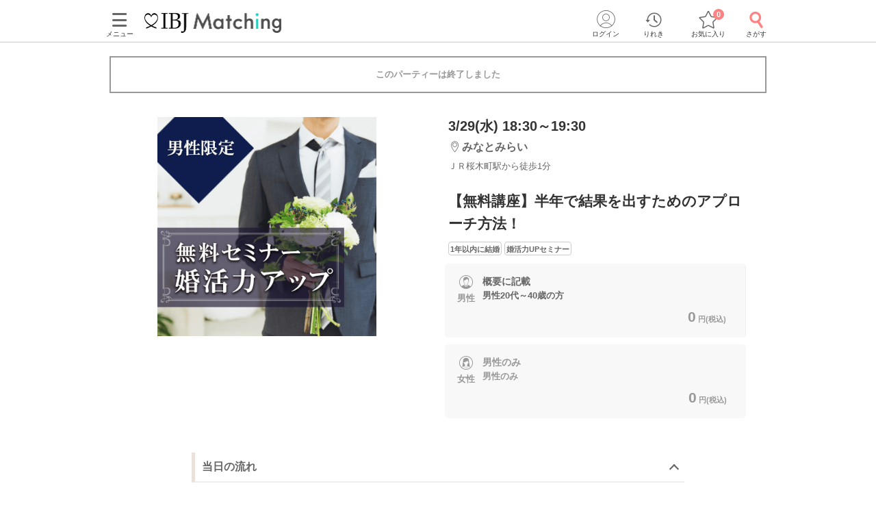

--- FILE ---
content_type: text/html; charset=utf-8
request_url: https://www.partyparty.jp/party-detail/pid1336252
body_size: 16753
content:
<!DOCTYPE html><html lang="ja"><head prefix="og: http://ogp.me/ns# fb: http://ogp.me/ns/fb# article: http://ogp.me/ns/article#"><meta charset="UTF-8" /><meta content="IE=edge" http-equiv="X-UA-Compatible" /><meta content="width=device-width, initial-scale=1.0, user-scalable=no, viewport-fit=cover" name="viewport" /><meta content="telephone=no" name="format-detection" /><meta content="神奈川県(横浜)2023/3/29 (水)開催の婚活パーティー - 【無料講座】半年で結果を出すためのアプローチ方法！｜【IBJ Matching】婚活パーティー・街コン運営サイトのIBJマッチング" property="og:title" /><meta content="article" property="og:type" /><meta content="https://www.partyparty.jp/party-detail/pid1336252" property="og:url" /><meta content="https://www-partyparty-jp-data.s3-ap-northeast-1.amazonaws.com/upload/party_image/image/4026.png" property="og:image" /><meta content="婚活パーティー・恋活イベントならIBJ Matching｜IBJ" property="og:site_name" /><meta content="神奈川県/横浜エリア/サンマリエ　横浜みなとみらいサロンで2023/3/29 (水)開催の婚活パーティー（お見合いパーティー）「【無料講座】半年で結果を出すためのアプローチ方法！」の詳細。パーティーの特長や内容・参加資格・料金・会場アクセス案内はここでチェック！" property="og:description" /><meta content="神奈川県/横浜エリア/サンマリエ　横浜みなとみらいサロンで2023/3/29 (水)開催の婚活パーティー（お見合いパーティー）「【無料講座】半年で結果を出すためのアプローチ方法！」の詳細。パーティーの特長や内容・参加資格・料金・会場アクセス案内はここでチェック！" name="description" /><meta name="csrf-param" content="authenticity_token" />
<meta name="csrf-token" content="VFTyt5ApMYNyjjlkIiZwTlVcUoMa1XQtefQ_1zpdIgFnpPDmtCpd61yVH8toV_HfPCQG3gxQ24zN4uC0cvm9uQ" /><title>神奈川県(横浜)2023/3/29 (水)開催の婚活パーティー - 【無料講座】半年で結果を出すためのアプローチ方法！｜【IBJ Matching】婚活パーティー・街コン運営サイトのIBJマッチング</title><link href="/favicon.ico" rel="shortcut icon" type="image/x-icon" /><link href="/favicon.ico" rel="icon" type="image/x-icon" /><link href="https://www.partyparty.jp/apple-touch-icon.png" rel="apple-touch-icon" /><link href="/css/style.css?v=1769059748" rel="stylesheet" /><link href="https://fonts.gstatic.com" rel="preconnect" /><link href="https://fonts.googleapis.com/css2?family=M+PLUS+Rounded+1c&amp;display=swap" rel="stylesheet" /><link as="image" href="/img/common/logo.png" rel="preload" /><script src="/assets/application-c46e2df6179951d7b1ad3f058b9e54ba68d5b80a1598a958961b7e9b2188132c.js"></script><script src="/assets/member-e6993729e2b8fd3f384e3b7ee9e86962d6460b18b92d4d4ad9b45b06dbbccda4.js"></script><link href="https://www.partyparty.jp/party-detail/pid1336252" rel="canonical" /><link href="/css/party_detail.css?v=1769059748" media="all" rel="stylesheet" /><script src="/js/detail_navi.js?v=1769059748"></script><script src="/js/parties_search.js?v=1769059748"></script><link as="image" href="https://www-partyparty-jp-data.s3-ap-northeast-1.amazonaws.com/upload/party_image/image/4026.png" rel="preload" />  <script type="text/javascript">
    window.dataLayer = window.dataLayer || [];
    dataLayer.push({
          'device': 'd',
          'member': '非会員',
          'member_id': 'unknown',
          'sex': '未選択',
          'age': '未選択',
          'member_guidance': 'on',
          'party_id': '1336252',
          'partyprice_woman': '0',
          'party_pref_cd': '14',
          'sales_sections': '151',
          'sales_sections_name': 'サンマリエ関東',
          'company_manage_type': 'グループ会社',
          'pageType': 'party_page',
          'pageArea': '神奈川県/横浜/サンマリエ　横浜みなとみらいサロン',
          'customerId': '',
          'avatar': '0'
    }); 
  </script>
  <script type="text/javascript">
    window.dataLayer = window.dataLayer || [];
    dataLayer.push({
          gender: undefined,
          place_of_residence: undefined,
          highest_level_of_education: undefined,
          occupation: undefined,
          employment_status: undefined,
          annual_income: undefined,
          marital_status: undefined,
          presence_of_children: undefined,
          intention_to_marry: undefined,
          housework_and_childcare: undefined,
          want_children: undefined,
          num_of_party_attendance: undefined
    });
  </script>
  <script type="text/javascript">
    window.dataLayer = window.dataLayer || [];
    dataLayer.push({
            event: 'view_item',
            ecommerce: {
                    days_until_party: -1030,
                    items: [{
                            item_id: '1336252',
                            item_name: '【無料講座】半年で結果を出すためのアプローチ方法！',
                            quantity: 1,
                          item_category: undefined,
                          item_category2: undefined,
                            item_category3: 'レギュラー',
                            party_prefecture: '神奈川県',
                            party_area: '横浜',
                            party_location: 'サンマリエ　横浜みなとみらいサロン',
                            party_date: '2023-03-29',
                            party_day_of_the_week: '水',
                            party_tag: '1年以内に結婚,婚活力UPセミナー',
                            party_start_time: 1830,
                            party_end_time: 1930,
                            party_required_time: 60,
                            party_lower_age_male: 25,
                            party_upper_age_male: 49,
                            party_lower_age_female: 20,
                            party_upper_age_female: 49
                    }]
            }
    });
  </script>
<script src="/js/gtm_head.js"></script></head><body class="drawer drawer--left"><!-- Google Tag Manager (noscript) --><noscript><iframe height="0" src="https://www.googletagmanager.com/ns.html?id=GTM-KFTBQ32" style="display:none;visibility:hidden" width="0"></iframe></noscript><!-- End Google Tag Manager (noscript) --><div class="container fixed-bottom-body"><div class="header js-fixed-top"><div class="small-collapse medium-uncollapse row"><div class="small-12 columns"><div class="header__body"><div class="header__logo"><a href="/kanto"><img alt="上場企業が運営する婚活パーティー IBJ Matching（旧：PARTY☆PARTY）" loading="lazy" src="/img/common/logo.png" /></a></div><div class="header__pc-menu"><div class="menu-popover"><p><span><i class="ficon-menu"></i><br />メニュー</span></p></div><div class="menu-list"><div class="menu-list__block"><p class="title">パーティーを探す</p><ul><li><a href="/party_detail_search/search?member_party_detail_search%5Bparty_style%5D%5B%5D=412001">婚活パーティーから探す</a></li><li><a href="/machicon/">街コンから探す</a></li><li><a href="/event/">体験イベントから探す</a></li><li><a href="/coming_soon_search">今週開催のパーティーから探す</a></li><li><a href="/next_week_search">来週開催のパーティ−から探す</a></li><li><a href="/man_first_search">男性先行中のパーティ−から探す</a></li><li><a href="/woman_first_search">女性先行中のパーティ−から探す</a></li><li><a href="/party_hope_search">お相手の条件から探す</a></li><li><a href="/party_type_search">パーティータイプから探す</a></li><li><a href="/special_features">婚活パーティー・街コン特集から探す</a></li><li class="keywords-search"><span>フリーワードで検索</span><form id="menu_search" action="/party_detail_search/search" accept-charset="UTF-8" method="get"><div class="searchbox--box"><input placeholder="婚活初心者、アニメ、ねこカフェ" class="searchbox-txtarea js-initial-value-delete is-active free global_search" type="text" name="freeword" id="freeword" /><button type="submit" class="searchbox-sumbit" onclick="$(&#39;#menu_search&#39;).submit();return false;"><i class="ficon-glass-bold"></i></button></div></form></li></ul></div><div class="menu-list__block"><p class="title">初めてガイド</p><ul><li><a href="/info/">婚活パーティーとは</a></li><li><a href="/promise/">サービスの特長</a></li><li><a href="/info/sanka.html">パーティー参加の流れ</a></li><li><a href="/info/party_tool.html">パーティーツール紹介</a></li><li><a href="/party_types">パーティータイプ紹介</a></li><li><a href="/party_rank">パーティーランクとは</a></li><li><a href="/info/osasoi.html">お誘い機能とは</a></li></ul></div><div class="menu-list__block"><p class="title">お役立ちコンテンツ</p><ul><li><a href="/top_party_reports">パーティー開催レポート</a></li><li><a href="/episode_reports">しあわせエピソード</a></li><li><a href="/user_contents">恋愛・婚活コラム</a></li><li><a href="/info/fashion.html"> 婚活ファッションガイド</a></li><li><a href="/qa"> よくあるご質問</a></li><li><a href="/contacts/new">お問い合わせ</a></li></ul></div></div></div><div class="header__menu"><a class="drawer-toggle drawer-hamburger" href="#"><span><i class="ficon-menu"></i><br>メニュー</br></span></a></div><div class="header__login"><div class="login-popover"><p><span><i class="ficon-circle-people"></i><br />ログイン</span></p></div><div class="login-list"><ul><li><a rel="nofollow" href="/login?return_url=%2Fparty-detail%2Fpid1336252">ログイン</a></li><li><a rel="nofollow" href="/member/new">メンバー登録</a></li></ul></div></div><div class="header__history"><a href="/browsing_history_search"><span><i class="ficon-history"></i><br>りれき</br></span></a></div><div class="header__favlist animate-bounce-in"><a href="/favorite_party_search"><span><i class="ficon-star-favo animate-bounce-in-item go-animate"></i><br>お気に入り</br></span></a><p class="header__favlist-badge animate-bounce-in-item go-animate" id="favorite-badge-count">0</p></div><div class="header__search"><a href="/party_detail_search?clear=true"><span class="header-search"><i class="ficon-glass-bold"></i><br>さがす</br></span></a></div></div></div></div><div class="favorited-popup" id="js-favorited-popup" style="opacity: 1; display: none;"><div class="favorited-balloon"><div class="favorited-balloon_body balloon--top_center"><p>お気に入りに追加されました。</p></div></div></div></div><div class="global-nav-slide"><div class="drawer-main drawer-expand"><nav class="drawer-nav" role="navigation"><div class="side-menu"><div class="side-menu__head"><p class="small-tit-smallheader">メニュー</p><p class="close-btn"><a class="close-btn drawer-toggle drawer-close" href="#"><i class="ficon-close"></i></a></p></div><div class="side-menu__login"><p class="no-member">アカウント</p><ul><li><a class="login" rel="nofollow" href="/login?return_url=%2Fparty-detail%2Fpid1336252">ログイン</a></li><li><a class="registration" rel="nofollow" href="/member/new">メンバー登録</a></li></ul></div><div class="side-menu__block"><p class="sub-title">パーティーを探す</p><ul class="side-nav arrow border wrap"><li><a href="/party_detail_search/search?member_party_detail_search%5Bparty_style%5D%5B%5D=412001">婚活パーティーから探す</a></li><li><a href="/machicon/">街コンから探す</a></li><li><a href="/event/">体験イベントから探す</a></li><li><a href="/coming_soon_search">今週開催のパーティーから探す</a></li><li><a href="/next_week_search">来週開催のパーティ−から探す</a></li><li><a href="/man_first_search">男性先行中のパーティ−から探す</a></li><li><a href="/woman_first_search">女性先行中のパーティ−から探す</a></li><li><a href="/party_hope_search">お相手の条件から探す</a></li><li><a href="/party_type_search">パーティータイプから探す</a></li><li><a href="/special_features">婚活パーティー・街コン特集から探す</a></li><li class="keywords-search"><span>フリーワードで検索</span><form id="side_search" action="/party_detail_search/search" accept-charset="UTF-8" method="get"><div class="searchbox--box"><input placeholder="婚活初心者、アニメ、ねこカフェ" class="searchbox-txtarea js-initial-value-delete is-active free global_search" type="text" name="freeword" id="freeword" /><button type="submit" class="searchbox-sumbit" onclick="$(&#39;#side_search&#39;).submit();return false;"><i class="ficon-glass-bold"></i></button></div></form></li></ul></div><div class="side-menu__block"><p class="sub-title">初めてガイド</p><ul class="side-nav arrow border wrap"><li><a href="/info/">婚活パーティーとは</a></li><li><a href="/promise/">サービスの特長</a></li><li><a href="/info/sanka.html">パーティー参加の流れ</a></li><li><a href="/info/party_tool.html">パーティーツール紹介</a></li><li><a href="/party_types">パーティータイプ紹介</a></li><li><a href="/party_rank">パーティーランクとは</a></li><li><a href="/info/osasoi.html">お誘い機能とは</a></li></ul></div><div class="side-menu__block"><p class="sub-title">お役立ちコンテンツ</p><ul class="side-nav arrow border wrap"><li><a href="/top_party_reports">パーティー開催レポート</a></li><li><a href="/episode_reports">しあわせエピソード</a></li><li><a href="/user_contents">恋愛・婚活コラム</a></li><li><a href="/info/fashion.html"> 婚活ファッションガイド</a></li><li><a href="/qa"> よくあるご質問</a></li><li><a href="/contacts/new">お問い合わせ</a></li></ul></div></div></nav></div></div><div class="contents--single"><div class="main"><div class="small-collapse medium-uncollapse row"><div class="small-12 columns"><div class="row small-collapse medium-uncollapse"><div class="large-centered columns"><div class="end-message"><div class="error-message-box has-submitted"><p>このパーティーは終了しました</p></div></div><div class="detail-head"><div class="detail-head__condition show-for-small"><div class="detail-head__summary"><p class="date">3/29(水) 18:30～19:30</p><p class="lounge"><i class="ficon-area"></i><span>みなとみらい</span></p><p class="access">ＪＲ桜木町駅から徒歩1分</p></div></div><div class="slider-box"><div class="slider-container"><div class="slider"><div class="slick-img"><img class="main-thumbnail lazyload" alt="【無料講座】半年で結果を出すためのアプローチ方法！" width="400" height="400" sizes="100vw" srcset="https://www-partyparty-jp-data.s3-ap-northeast-1.amazonaws.com/upload/party_image/image_xl_sp/4026.png 375w, https://www-partyparty-jp-data.s3-ap-northeast-1.amazonaws.com/upload/party_image/image_xl_m/4026.png 767w, https://www-partyparty-jp-data.s3-ap-northeast-1.amazonaws.com/upload/party_image/image_xl_pc/4026.png 1024w" src="https://www-partyparty-jp-data.s3-ap-northeast-1.amazonaws.com/upload/party_image/image/4026.png" /></div></div></div></div><div class="party-detail"><div class="detail-head__condition show-for-medium-up"><div class="detail-head__summary"><p class="date">3/29(水) 18:30～19:30</p><p class="lounge"><i class="ficon-area"></i><span>みなとみらい</span></p><p class="access">ＪＲ桜木町駅から徒歩1分</p></div></div><h1 class="detail-head__title"><p>【無料講座】半年で結果を出すためのアプローチ方法！</p></h1><div class="party-data__tag detail-head__tag"><p><span>1年以内に結婚</span></p><p><span>婚活力UPセミナー</span></p></div><div class="party-detail-summary"><div class="party-detail-summary__condition"><div class="party-detail-summary__condition-item full"><div class="party-detail-summary__status"><p class="party-detail-summary__type"><span class="party-detail-summary__sex man"><span class="label-man"></span>男性</span></p><div class="party-detail-summary__age"><p class="text"><span class="party-detail-summary__rate rate"><em class="important"></em></span><span class="text__age">概要に記載</span><br />男性20代～40歳の方</p><p class="party-detail-summary__price"><em>0<span class="party-detail-summary__yen">円(税込)&nbsp;</span></em></p></div></div></div><div class="party-detail-summary__condition-item full"><div class="party-detail-summary__status"><p class="party-detail-summary__type"><span class="party-detail-summary__sex woman"><span class="label-woman"></span>女性</span></p><div class="party-detail-summary__age full-txt"><p class="text"><span class="party-detail-summary__rate rate suspend"><em class="important"></em></span><span class="text__age">男性のみ</span><br />男性のみ</p><p class="party-detail-summary__price"><em>0<span class="party-detail-summary__yen">円(税込)&nbsp;</span></em></p></div></div></div></div></div></div></div><div class="small-12 medium-12 large-9 large-centered columns" id="party-detail-column"><div class="accordion-container"><dl class="accordion-list js-accordion detail-box"><dt class="accordion-title js-accordion-title party-subtitle  is-active"><h2>当日の流れ</h2></dt><dd class="accordion-box small-side-margin section-margin"><p class="step">受付<br>
↓<br>
個別ブースへご案内<br>
↓<br>
婚活カウンセリング<br>
・連絡先は交換できるけど「発展」しない<br>
・次に付き合う人とは結婚したい<br>
・婚活のこと相談できる人がいない<br>
・他の人はどうやって婚活してるのか知りたい　etc...<br>
↓<br>
終了<br>
<br>
※内容は変更になる場合がございます。<br>
※個別カウンセリングは約30分前後を予定しております。<br>
※本イベントは出会いのイベントではありません。<br>
※ご来店のみのカウンセリングの場合は、オンラインは受け付けておりません。<br>
<br>
※【アクセス・その他】の“パーティータイプ”の説明とは若干異なる部分もございますので、予めご了承くださいませ。<br>
※このイベントではプロフィールの詳細は開示されません。</p></dd></dl><div class="mfp-hide modal-default modal-detail" id="modal-detail-interview"><p class="modal-detail__title">共感ポイントインタビューとは？</p><p>パーティー開始前に、画面に表示される質問に答えていただくことで、お相手との共通点や価値観がプロフィール上でわかるものです。質問内容はパーティーによって異なります。</p><img alt="共感ポイントインタビューイメージ" src="/img/common/modal_detail_interview.png" /><a class="js-modal-dismiss close-button" href="#"><i class="ficon-close"></i></a></div><dl class="accordion-list js-accordion detail-box"><dt class="accordion-title js-accordion-title party-subtitle headertop-margin"><h2>企画詳細</h2></dt><dd class="accordion-box small-side-margin section-margin"><div class="content__text"><div>
<b><span style="color:#ff6666;">半年で結果を出すためのアプローチ方法！</span></b><br>
 <span style="color:#4169e1;"><span style="font-size:x-large;"><b>新企画</b></span></span><span style="color:#ff6666;"><span style="font-size:x-large;"><b>♥</b></span></span><span style="color:#4169e1;"><span style="font-size:x-large;"><b>婚活恋愛アカデミー</b></span><br>
<br>
<span style="font-size:small;"><b>短期間で婚活の成果を上げる</b></span></span><span style="font-size:small;">ために 押さえておきたい<br>
<span style="color:#ff3333;"><b>ポイントは３つ！</b></span><br>
結果につながる異性へのアプローチ方法を、<br>
業界で多くのカップルを生み出してきた<br>
経験豊かな婚活コンサルタントがお教えします♪</span><br>
<br>
<span style="color:#ff6666;"><b>本セミナーは【個別カウンセリング】付</b></span>です。<br>
※先着順の為、希望多数の際には当日の個別相談を承れない場合もございます。ご了承ください。<br>
<br>
<br>
<span style="color:#ff3333;">※婚活パーティーではありません。<br>
※応募者多数のため同じ講座の再受講はご遠慮下さい。<br>
※セミナー30分、個別カウンセリング30分。<br>
※ご参加の方はマスク着用でご来場ください。</span><br>
<br>
 </div>
</div></dd></dl><dl class="accordion-list js-accordion detail-box"><dt class="accordion-title js-accordion-title party-subtitle"><h2>アクセス</h2></dt><dd class="accordion-box small-side-margin section-margin"><div class="tables side-line"><dl><dt>開催場所</dt><dd><div class="access"><div class="access__lounge">サンマリエ　横浜みなとみらいサロン<br />ＪＲ桜木町駅から徒歩<em>1</em>分<br />〒231-0062  横浜市中区桜木町1-101-1 クロスゲート7階</div><div class="access__map-btn"><a class="popup btn-map" href="/pref_kanagawa/area_yokohama/floor_minatomirai/area_maps?popup=true">マップ・アクセス案内を見る<i class="ficon-external-link"></i></a></div></div></dd></dl><dl><dt>会場</dt><dd><div class="display-small-only slider-x align start"><div><img width="240" height="150" sizes="100vw" class="lazyload" alt="会場画像" srcset="https://www-partyparty-jp-data.s3-ap-northeast-1.amazonaws.com/upload/floor_image/floor_image_3xl/787/787 375w, https://www-partyparty-jp-data.s3-ap-northeast-1.amazonaws.com/upload/floor_image/floor_image_9xl/787/787 1024w" src="https://www-partyparty-jp-data.s3-ap-northeast-1.amazonaws.com/upload/floor_image/floor_image_3xl/787/787" /></div></div><div class="display-medium-only" id="slider"><ul class="aviaslider" id="frontpage-slider"><li class="slider-image" id="slider0"><img width="240" height="150" sizes="100vw" class="lazyload" alt="slider0" srcset="https://www-partyparty-jp-data.s3-ap-northeast-1.amazonaws.com/upload/floor_image/floor_image_3xl/787/787 375w, https://www-partyparty-jp-data.s3-ap-northeast-1.amazonaws.com/upload/floor_image/floor_image_9xl/787/787 1024w" src="https://www-partyparty-jp-data.s3-ap-northeast-1.amazonaws.com/upload/floor_image/floor_image_3xl/787/787" /></li></ul></div><div class="display-ie-only"><div><img width="525" height="336" sizes="100vw" class="lazyload" alt="会場画像" srcset="https://www-partyparty-jp-data.s3-ap-northeast-1.amazonaws.com/upload/floor_image/floor_image_s/787/787 375w, https://www-partyparty-jp-data.s3-ap-northeast-1.amazonaws.com/upload/floor_image/floor_image_m/787/787 767w, https://www-partyparty-jp-data.s3-ap-northeast-1.amazonaws.com/upload/floor_image/floor_image_l/787/787 1024w" src="https://www-partyparty-jp-data.s3-ap-northeast-1.amazonaws.com/upload/floor_image/floor_image/787/787" /></div></div></dd></dl></div></dd></dl><dl class="accordion-list js-accordion detail-box"><dt class="accordion-title js-accordion-title party-subtitle last"><h2>注意事項</h2></dt><dd class="accordion-box small-side-margin section-margin"><div class="tables side-line"><dl><dt>持ち物</dt><dd>身分証（免許証、保険証、パスポートなど）・筆記用具</dd></dl><dl><dt>お食事<br class="show-for-small" />飲み物</dt><dd>なし</dd></dl><dl><dt>服装</dt><dd>なし</dd></dl><dl><dt>その他</dt><dd><p>​​​​​​​※ご参加の方はマスク着用でご来場ください。</p></dd></dl><dl><dt>キャンセル<br />について</dt><dd>ご予約手続き完了後、お客様都合によりキャンセルされた場合、参加費と同額のキャンセル料が発生します。無料で申込された場合は、一律1,000円のキャンセル料をお支払いいただきます。</dd></dl></div><p class="posting">掲載開始日：2023/1/20</p></dd></dl></div></div></div></div><script type="application/ld+json">
[
  {
    "@context": "https://schema.org/",
    "@type": "Event",
    "description": "神奈川県/横浜エリア/サンマリエ　横浜みなとみらいサロンで2023/3/29 (水)開催の婚活パーティー（お見合いパーティー）「【無料講座】半年で結果を出すためのアプローチ方法！」の詳細。パーティーの特長や内容・参加資格・料金・会場アクセス案内はここでチェック！",
    "image": "https://www-partyparty-jp-data.s3-ap-northeast-1.amazonaws.com/upload/party_image/image/4026.png",
    "name": "【無料講座】半年で結果を出すためのアプローチ方法！",
    "startDate": "2023-03-29T18:30+09:00",
    "endDate": "2023-03-29T19:30+09:00",
    "eventStatus": "https://schema.org/EventScheduled",
    "eventAttendanceMode": "https://schema.org/OfflineEventAttendanceMode",
    "url": "https://www.partyparty.jp/party-detail/pid1336252",
    "offers": [
      {
        "@type": "Offer",
        "name": "男性",
        "url": "https://www.partyparty.jp/party-detail/pid1336252",
        "priceCurrency": "JPY",
        "availability": "http://schema.org/SoldOut",
        "price": "0",
        "validFrom": "2023-01-20"
      },
      {
        "@type": "Offer",
        "name": "女性",
        "url": "https://www.partyparty.jp/party-detail/pid1336252",
        "priceCurrency": "JPY",
        "availability": "http://schema.org/SoldOut",
        "price": "0",
        "validFrom": "2023-01-20"
      }
    ],
    "performer":{
      "@type": "Person",
      "name": "IBJ Matching サンマリエ　横浜みなとみらいサロン のスタッフ"
    },
    "location" : {
        "@type": "Place",
        "name": "サンマリエ　横浜みなとみらいサロン",
        "address": {
          "@type": "PostalAddress",
          "addressRegion": "神奈川県",
          "addressLocality": "",
          "streetAddress": "〒231-0062  横浜市中区桜木町1-101-1 クロスゲート7階",
          "addressCountry": {
            "@type": "Country",
            "name": "日本"
          }
        }
    },
    "organizer":{
      "@type": "Corporation",
      "name": "IBJ Matching",
      "alternateName": [ "IBJマッチング", "PARTY☆PARTY" ],
      "url": "https://www.partyparty.jp"
    }
  }
]
</script></div></div></div></div><div><div class="row small-collapse medium-uncollapse"><div class="small-12 columns"><ol aria-label="breadcrumbs" class="breadcrumblist" itemscope="" itemtype="http://schema.org/BreadcrumbList" role="menubar"><li itemprop="itemListElement" itemscope="" itemtype="http://schema.org/ListItem"><a href="https://www.partyparty.jp/" itemprop="item"><span itemprop="name">IBJ Matching</span></a><meta content="1" itemprop="position" /></li><li itemprop="itemListElement" itemscope="" itemtype="http://schema.org/ListItem"><a href="https://www.partyparty.jp/kanto" itemprop="item"><span itemprop="name">関東</span></a><meta content="2" itemprop="position" /></li><li itemprop="itemListElement" itemscope="" itemtype="http://schema.org/ListItem"><a href="https://www.partyparty.jp/pref_kanagawa" itemprop="item"><span itemprop="name">神奈川県</span></a><meta content="3" itemprop="position" /></li><li itemprop="itemListElement" itemscope="" itemtype="http://schema.org/ListItem"><a href="https://www.partyparty.jp/pref_kanagawa/area_yokohama" itemprop="item"><span itemprop="name">横浜</span></a><meta content="4" itemprop="position" /></li><li itemprop="itemListElement" itemscope="" itemtype="http://schema.org/ListItem"><a href="https://www.partyparty.jp/pref_kanagawa/area_yokohama/floor_minatomirai" itemprop="item"><span itemprop="name">サンマリエ　横浜みなとみらいサロンの婚活パーティー</span></a><meta content="5" itemprop="position" /></li><li itemprop="itemListElement" itemscope="" itemtype="http://schema.org/ListItem"><span itemprop="name">【無料講座】半年で結果を出すためのアプローチ方法！</span><meta content="6" itemprop="position" /></li></ol></div></div></div><div class="footer-select js-cv"><div class="row small-collapse footer-favo-relative"><ul class="small-12 medium-6 small-centered columns footer-select__buttonset"><p class="footer-select__submit footer-select__button research"><a class="button research radius icon expand" href="/party_detail_search"><i class="ficon-glass-bold"></i>パーティーを探す</a></p></ul><a id="party_entries_form" style="display:none;" href="/parties/1336252/entry?member_party_entry_form%5Bsimple%5D="></a></div></div><div class="mfp-hide modal-default modal-help" id="modal-help"><p class="modal-help__title">婚活・恋愛セミナーとは</p><div class="modal-help__body"><div style="text-align:center;"><img alt="5名～30名程度で約1時間半～2時間" src="https://www-partyparty-jp-data.s3-ap-northeast-1.amazonaws.com/upload/party_content_image/image/125/11125" style="height:39px;width:350px;"></div>
<br>
婚活・恋活のコツや、<br>
具体的なテクニックを学べるセミナー。<br>
自分磨きに役立つハウツーを専門家が教えてくれます。</div><div class="row"><p class="small-8 medium-5 small-centered columns"><a class="js-modal-dismiss button normal small expand">閉じる</a></p></div><a class="js-modal-dismiss close-button"><i class="ficon-close"></i></a></div><div class="footer"><div class="small-collapse medium-uncollapse row"><div class="small-12 columns"><div class="footer-accordion"><dl class="js-party-detail-footer"><dt class="footer-accordion__title"><h3>婚活お役立ちコンテンツ<span></span></h3></dt><dd class="footer-accordion__body"><div class="accordion-body"><div class="top-bottom-margin"><div class="article-list"><ul class="small-block-grid-1 medium-block-grid-2"><li><div class="article-item"><a class="article-item__link" href="/info"><div class="article-item__inner"><div class="article-item__img lazyload" data-bg="/img/top/img_guide_info.png"></div><div class="article-item__body"><p class="article-item__title">婚活パーティーとは</p><p class="article-item__text">婚活パーティーって何？どんな種類がある？などの疑問や気になることを解説</p></div></div></a></div><!--/.article-item--></li><li><div class="article-item"><a class="article-item__link" href="/promise"><div class="article-item__inner"><div class="article-item__img lazyload" data-bg="/img/top/img_guide_promise.png"></div><div class="article-item__body"><p class="article-item__title">IBJ Matchingの特長</p><p class="article-item__text">他と比べてここが違う！IBJ Matchingが選ばれる理由とは</p></div></div></a></div><!--/.article-item--></li><li><div class="article-item"><a class="article-item__link" href="/info/sanka.html"><div class="article-item__inner"><div class="article-item__img lazyload" data-bg="/img/top/img_guide_sanka.png"></div><div class="article-item__body"><p class="article-item__title">パーティー参加の流れ</p><p class="article-item__text">パーティー予約後からマッチングまでの流れをご案内します</p></div></div></a></div><!--/.article-item--></li><li><div class="article-item"><a class="article-item__link" href="/party_rank"><div class="article-item__inner"><div class="article-item__img lazyload" data-bg="/img/top/img_guide_party-rank.png"></div><div class="article-item__body"><p class="article-item__title">パーティーランクとは</p><p class="article-item__text">「いいね」をもらうほど出会いが広がる！？IBJ Matchingのパーティーランクとは</p></div></div></a></div><!--/.article-item--></li><li><div class="article-item"><a class="article-item__link" href="/info/party_tool.html"><div class="article-item__inner"><div class="article-item__img lazyload" data-bg="/img/top/img_guide_tool.png"></div><div class="article-item__body"><p class="article-item__title">パーティーツール紹介</p><p class="article-item__text">婚活・お見合いパーティーで使用しているパーティーツール（スマホdeパーティー）をご紹介</p></div></div></a></div><!--/.article-item--></li><li><div class="article-item"><a class="article-item__link" href="/info/fashion.html"><div class="article-item__inner"><div class="article-item__img lazyload" data-bg="/img/top/img_guide_fashion.png"></div><div class="article-item__body"><p class="article-item__title">ファッションガイド</p><p class="article-item__text">パーティー参加前にチェック！性別・年代別で好印象なファッションのポイント</p></div></div></a></div><!--/.article-item--></li><li><div class="article-item"><a class="article-item__link" href="/top_party_reports"><div class="article-item__inner"><div class="article-item__img lazyload" data-bg="/img/top/img_guide_report.png"></div><div class="article-item__body"><p class="article-item__title">パーティー開催レポート</p><p class="article-item__text">実際のパーティーの様子や、何組マッチングしたかなど、写真を交えてご紹介します</p></div></div></a></div><!--/.article-item--></li><li><div class="article-item"><a class="article-item__link" href="/episode_reports"><div class="article-item__inner"><div class="article-item__img lazyload" data-bg="/img/top/img_guide_episode.png"></div><div class="article-item__body"><p class="article-item__title">しあわせエピソード</p><p class="article-item__text">IBJ Matchingで出会い、お付き合い・ご成婚された皆様からの良縁報告やメッセージをご紹介</p></div></div></a></div><!--/.article-item--></li></ul></div><!--/.article-list--></div><div class="footer-content-list top-bottom-margin"><ul><li><a href="/cmp"> 婚活イベント開催支援・コラボ実績</a></li><li><a href="/staffs"> スタッフ紹介</a></li><li><a href="/recruit">婚活イベントスタッフ募集</a></li><li><a href="/roleplaying"> 接客・接遇コンテスト</a></li></ul></div><!--/.footer-content-list--><div class="top-bottom-margin"><div class="top-side-margin"><div class="bnr-footer-link"><a href="/cmp/apli"><picture><source media="(max-width:767px)" srcset="/img/top/bnr_app_sp.png" /><source srcset="/img/top/bnr_app_pc.webp" type="image/webp" /><img alt="IBJ Matchingの公式アプリを無料ダウンロード" src="/img/top/bnr_app_pc.png" /></picture></a></div></div><div class="sns-section"><h3><span>FOLLOW US</span></h3><ul class="sns-section__list"><li class="sns-icon_line lazyload"><a href="/cmp/line"></a></li><li class="sns-icon_tiktok lazyload"><a target="_blank" rel="noopener" href="https://www.tiktok.com/@ibjmatching"></a></li><li class="sns-icon_x lazyload"><a target="_blank" rel="noopener" href="https://twitter.com/IBJMatching"></a></li><li class="sns-icon_instagram lazyload"><a target="_blank" rel="noopener" href="https://www.instagram.com/ibjmatching_official/"></a></li></ul></div></div></div></dd></dl><dl class="js-party-detail-footer"><dt class="footer-accordion__title"><h3>恋愛・婚活コラム<span></span></h3></dt><dd class="footer-accordion__body"><div class="accordion-body"><div class="article-list"><ul class="small-block-grid-1 medium-block-grid-3"><li><div class="article-item"><a class="article-item__link" href="/user_contents/6/570"><div class="article-item__inner"><div class="article-item__img lazyload" data-bg="https://www-partyparty-jp-data.s3-ap-northeast-1.amazonaws.com/upload/user_content/image/570/570"></div><div class="article-item__body"><p class="article-item__title"> 恋愛で追われたい女性の心理とは？追われる女性になるための5つのポイントも伝授！</p><p class="article-item__text line-1">恋愛では、“追いたい派” と“追われたい派” の2つのタイプがあります。

追いたい派は、自分から好きになった人を追いかけることで恋愛をしている充実感を感じます。

追われたい派は、相手から好意を抱かれ積極的にアプローチをされることで満たされる傾向にあります。

この記事では、追われたい女性の心理と特徴に加え、恋愛で男性から追われるための5つのポイントご紹介します。

・男性から追われる女性になりたい
・もう自分が追う恋愛から卒業したい

など、そんな女性はぜひ参考にしてみてください。</p></div></div></a></div><!--/.article-item--></li><li><div class="article-item"><a class="article-item__link" href="/user_contents/6/568"><div class="article-item__inner"><div class="article-item__img lazyload" data-bg="https://www-partyparty-jp-data.s3-ap-northeast-1.amazonaws.com/upload/user_content/image/568/568"></div><div class="article-item__body"><p class="article-item__title"> 絶食系男子が恋愛しない理由とは？効果的なアプローチ方法もご紹介！</p><p class="article-item__text line-1">恋愛に消極的な男性を「草食系男子」と呼ぶ一方で、恋愛しない男性を「絶食系男子」と呼ぶことをご存じでしょうか。 

近年、若者の恋愛離れが話題にもなっているように、“恋愛に興味がない”“デートをしたことがない”という人が実際に増えています。

コスパやタイパを重視する世代においては、とくに恋愛の優先度が低くなる傾向にあるのかもしれません。

もしかしたら今後、気になった相手が絶食系男子だった…ということもありえるでしょう。 

そこで今回は、絶食系男子が恋愛しない物理的要因と心理的要因を深掘りし、その上で有効的なアプローチ方法をご紹介ます。 

・気になる男性が恋愛に興味なさそう… 
・アピールしているのに全然釣れない… 

など、絶食系男子に恋する女性はぜひ参考にしてみてください！ </p></div></div></a></div><!--/.article-item--></li><li><div class="article-item"><a class="article-item__link" href="/user_contents/6/567"><div class="article-item__inner"><div class="article-item__img lazyload" data-bg="https://www-partyparty-jp-data.s3-ap-northeast-1.amazonaws.com/upload/user_content/image/567/567"></div><div class="article-item__body"><p class="article-item__title"> 真面目な女性はモテる？男性からみた恋愛イメージと婚活のポイントを紹介 </p><p class="article-item__text line-1">真面目な女性であっても、「恋愛を楽しみたい！」「婚活を頑張りたい！」と思っている人は沢山いることでしょう。

しかし中には、真面目な印象であることが恋愛において不利になってしまい、「男性からデートに誘われない…」「恋愛対象として見られない…」という場合も。

そこでこの記事では、真面目な女性が男性に与える恋愛のイメージを解説し、モテる真面目な女性と、モテないの真面目な女性の特徴をピックアップ。

さらに、真面目な女性が恋愛や婚活をする際に抑えておくべきポイントもご紹介します。

ぜひ参考にして、今後の恋愛に役立てくださいね。</p></div></div></a></div><!--/.article-item--></li></ul></div><!--/.article-list--><div class="article-list-more-link top-side-margin"><a href="/user_contents">一覧</a></div></div></dd></dl><dl class="js-party-detail-footer"><dt class="footer-accordion__title"><h3>全国の婚活パーティー<span></span></h3></dt><dd class="footer-accordion__body"><div class="accordion-body"><div class="row small-collapse medium-uncollapse"><div class="small-12 medium-6 columns"><h4 class="top-title small-border-none medium-border-none">都道府県から探す</h4><div class="pref-link has-footer top-bottom-margin"><dl><dt>関東</dt><dd><a href="/pref_tokyo">東京都</a><a href="/pref_kanagawa">神奈川県</a><a href="/pref_chiba">千葉県</a><a href="/pref_saitama">埼玉県</a><a href="/pref_ibaraki">茨城県</a><a href="/pref_tochigi">栃木県</a><a href="/pref_gunma">群馬県</a></dd></dl><dl><dt>関西</dt><dd><a href="/pref_osaka">大阪府</a><a href="/pref_kyoto">京都府</a><a href="/pref_hyogo">兵庫県</a><a href="/pref_shiga">滋賀県</a><a href="/pref_nara">奈良県</a><a href="/pref_wakayama">和歌山県</a></dd></dl><dl><dt>東海</dt><dd><a href="/pref_aichi">愛知県</a><a href="/pref_shizuoka">静岡県</a><a href="/pref_gifu">岐阜県</a><a href="/pref_mie">三重県</a></dd></dl><dl><dt>北海道</dt><dd><a href="/pref_hokkaido">北海道</a></dd></dl><dl><dt>東北</dt><dd><a href="/pref_iwate">岩手県</a><a href="/pref_miyagi">宮城県</a><a href="/pref_fukushima">福島県</a></dd></dl><dl><dt>甲信越</dt><dd><a href="/pref_niigata">新潟県</a><a href="/pref_yamanashi">山梨県</a><a href="/pref_nagano">長野県</a></dd></dl><dl><dt>北陸</dt><dd><a href="/pref_toyama">富山県</a><a href="/pref_ishikawa">石川県</a></dd></dl><dl><dt>中国</dt><dd><a href="/pref_okayama">岡山県</a><a href="/pref_hiroshima">広島県</a></dd></dl><dl><dt>四国</dt><dd><a href="/pref_kagawa">香川県</a><a href="/pref_ehime">愛媛県</a></dd></dl><dl><dt>九州<span class="okinawa">沖縄</span></dt><dd><a href="/pref_fukuoka">福岡県</a><a href="/pref_saga">佐賀県</a><a href="/pref_kumamoto">熊本県</a><a href="/pref_oita">大分県</a><a href="/pref_miyazaki">宮崎県</a><a href="/pref_kagoshima">鹿児島県</a><a href="/pref_okinawa">沖縄県</a></dd></dl></div><!--/.pref-link--></div><div class="small-12 medium-6 columns"><h4 class="top-title medium-border-none">関東のエリア一覧</h4><div class="pref-link has-footer top-bottom-margin"><dl><dt>東京都</dt><dd><a href="/pref_tokyo/area_shinjuku">新宿</a><a href="/pref_tokyo/area_yurakucho">有楽町</a><a href="/pref_tokyo/area_ginza">銀座</a><a href="/pref_tokyo/area_tokyo">東京(八重洲・丸の内)</a><a href="/pref_tokyo/area_ebisu">恵比寿・赤坂</a><a href="/pref_tokyo/area_roppongi">六本木</a><a href="/pref_tokyo/area_ikebukuro">池袋</a><a href="/pref_tokyo/area_shinagawa">品川・五反田</a><a href="/pref_tokyo/area_ueno">上野</a><a href="/pref_tokyo/area_akihabara">秋葉原</a><a href="/pref_tokyo/area_kitasenju">北千住</a><a href="/pref_tokyo/area_tachikawa">立川・吉祥寺</a><a href="/pref_tokyo/area_machida">町田</a><a href="/pref_tokyo/area_hutagotamagawa">二子玉川</a><a href="/pref_tokyo/area_shibuya">渋谷</a><a href="/pref_tokyo/area_ziyuugaoka">自由が丘</a><a href="/pref_tokyo/area_odaiba">お台場</a><a href="/pref_tokyo/area_hatiouzi">八王子</a><a href="/pref_tokyo/area_nihonbashi">日本橋・八丁堀</a><a href="/pref_tokyo/area_suidoubashi">水道橋・飯田橋</a><a href="/pref_tokyo/area_asakusa2">浅草・両国</a></dd></dl><dl><dt>神奈川県</dt><dd><a href="/pref_kanagawa/area_yokohama">横浜</a><a href="/pref_kanagawa/area_minatomirai">みなとみらい</a><a href="/pref_kanagawa/area_kawasaki">川崎・武蔵小杉</a><a href="/pref_kanagawa/area_fujisawa">藤沢</a><a href="/pref_kanagawa/area_kamakura">鎌倉</a></dd></dl><dl><dt>千葉県</dt><dd><a href="/pref_chiba/area_chiba">千葉</a><a href="/pref_chiba/area_kashiwa">柏</a><a href="/pref_chiba/area_funabashi">船橋</a></dd></dl><dl><dt>埼玉県</dt><dd><a href="/pref_saitama/area_omiya">大宮</a><a href="/pref_saitama/area_kawagoe">川越</a><a href="/pref_saitama/area_urawa">浦和</a></dd></dl><dl><dt>茨城県</dt><dd><a href="/pref_ibaraki/area_tsukuba">つくば</a><a href="/pref_ibaraki/area_mito">水戸</a></dd></dl><dl><dt>栃木県</dt><dd><a href="/pref_tochigi/area_utsunomiya">宇都宮</a></dd></dl><dl><dt>群馬県</dt><dd><a href="/pref_gunma/area_gunma">高崎</a></dd></dl></div></div></div><div class="lounge-info top-bottom-margin"><h3 class="top-title">関東でマッチング率の高いパーティー・イベント</h3><div class="pref-link has-footer"><dl><dt><a href="/pref_tokyo/matching_tokyo">東京都</a></dt><dd><a href="/pref_tokyo/area_shinjuku/matching_shinjuku">新宿</a><a href="/pref_tokyo/area_yurakucho/matching_yurakucho">有楽町</a><a href="/pref_tokyo/area_ginza/matching_ginza">銀座</a><a href="/pref_tokyo/area_tokyo/matching_tokyo">東京(八重洲・丸の内)</a><a href="/pref_tokyo/area_ebisu/matching_ebisu">恵比寿・赤坂</a><a href="/pref_tokyo/area_roppongi/matching_roppongi">六本木</a><a href="/pref_tokyo/area_ikebukuro/matching_ikebukuro">池袋</a><a href="/pref_tokyo/area_shinagawa/matching_shinagawa">品川・五反田</a><a href="/pref_tokyo/area_ueno/matching_ueno">上野</a><a href="/pref_tokyo/area_akihabara/matching_akihabara">秋葉原</a><a href="/pref_tokyo/area_kitasenju/matching_kitasenju">北千住</a><a href="/pref_tokyo/area_tachikawa/matching_tachikawa">立川・吉祥寺</a><a href="/pref_tokyo/area_machida/matching_machida">町田</a><a href="/pref_tokyo/area_hutagotamagawa/matching_hutagotamagawa">二子玉川</a><a href="/pref_tokyo/area_shibuya/matching_shibuya">渋谷</a><a href="/pref_tokyo/area_ziyuugaoka/matching_ziyuugaoka">自由が丘</a><a href="/pref_tokyo/area_odaiba/matching_odaiba">お台場</a><a href="/pref_tokyo/area_hatiouzi/matching_hatiouzi">八王子</a><a href="/pref_tokyo/area_nihonbashi/matching_nihonbashi">日本橋・八丁堀</a><a href="/pref_tokyo/area_suidoubashi/matching_suidoubashi">水道橋・飯田橋</a><a href="/pref_tokyo/area_asakusa2/matching_asakusa2">浅草・両国</a></dd></dl><dl><dt><a href="/pref_kanagawa/matching_kanagawa">神奈川県</a></dt><dd><a href="/pref_kanagawa/area_yokohama/matching_yokohama">横浜</a><a href="/pref_kanagawa/area_minatomirai/matching_minatomirai">みなとみらい</a><a href="/pref_kanagawa/area_kawasaki/matching_kawasaki">川崎・武蔵小杉</a><a href="/pref_kanagawa/area_fujisawa/matching_fujisawa">藤沢</a><a href="/pref_kanagawa/area_kamakura/matching_kamakura">鎌倉</a></dd></dl><dl><dt><a href="/pref_chiba/matching_chiba">千葉県</a></dt><dd><a href="/pref_chiba/area_chiba/matching_chiba">千葉</a><a href="/pref_chiba/area_kashiwa/matching_kashiwa">柏</a><a href="/pref_chiba/area_funabashi/matching_funabashi">船橋</a></dd></dl><dl><dt><a href="/pref_saitama/matching_saitama">埼玉県</a></dt><dd><a href="/pref_saitama/area_omiya/matching_omiya">大宮</a><a href="/pref_saitama/area_kawagoe/matching_kawagoe">川越</a><a href="/pref_saitama/area_urawa/matching_urawa">浦和</a></dd></dl><dl><dt><a href="/pref_ibaraki/matching_ibaraki">茨城県</a></dt><dd><a href="/pref_ibaraki/area_tsukuba/matching_tsukuba">つくば</a><a href="/pref_ibaraki/area_mito/matching_mito">水戸</a></dd></dl><dl><dt><a href="/pref_tochigi/matching_tochigi">栃木県</a></dt><dd><a href="/pref_tochigi/area_utsunomiya/matching_utsunomiya">宇都宮</a></dd></dl><dl><dt><a href="/pref_gunma/matching_gunma">群馬県</a></dt><dd><a href="/pref_gunma/area_gunma/matching_gunma">高崎</a></dd></dl><!--/.pref-link--></div></div><div class="lounge-info top-bottom-margin"><h4 class="top-title">パーティー専用会場<a href="/lounge_search"> 一覧</a></h4><div class="lounge-info__pickup top-side-margin"><ul class="small-block-grid-2 medium-block-grid-4"><li><a class="loungi-img" href="/pref_tokyo/area_shinjuku/floor_shinjuku"><span class="loungi-img__text">新宿西口ラウンジ11F</span><img width="192" height="120" sizes="100vw" class="loungi-img__content" alt="会場画像" srcset="https://www-partyparty-jp-data.s3-ap-northeast-1.amazonaws.com/upload/floor_image/floor_image_m/056/56 375w, https://www-partyparty-jp-data.s3-ap-northeast-1.amazonaws.com/upload/floor_image/floor_image/056/56 1024w" src="https://www-partyparty-jp-data.s3-ap-northeast-1.amazonaws.com/upload/floor_image/floor_image_m/056/56" /></a></li><li><a class="loungi-img" href="/pref_tokyo/area_ginza/floor_ginza"><span class="loungi-img__text">銀座ラウンジ</span><img width="192" height="120" sizes="100vw" class="loungi-img__content" alt="会場画像" srcset="https://www-partyparty-jp-data.s3-ap-northeast-1.amazonaws.com/upload/floor_image/floor_image_m/017/17 375w, https://www-partyparty-jp-data.s3-ap-northeast-1.amazonaws.com/upload/floor_image/floor_image/017/17 1024w" src="https://www-partyparty-jp-data.s3-ap-northeast-1.amazonaws.com/upload/floor_image/floor_image_m/017/17" /></a></li><li><a class="loungi-img" href="/pref_tokyo/area_tokyo/floor_tokyo"><span class="loungi-img__text">東京ラウンジ5F</span><img width="192" height="120" sizes="100vw" class="loungi-img__content" alt="会場画像" srcset="https://www-partyparty-jp-data.s3-ap-northeast-1.amazonaws.com/upload/floor_image/floor_image_m/024/24 375w, https://www-partyparty-jp-data.s3-ap-northeast-1.amazonaws.com/upload/floor_image/floor_image/024/24 1024w" src="https://www-partyparty-jp-data.s3-ap-northeast-1.amazonaws.com/upload/floor_image/floor_image_m/024/24" /></a></li><li><a class="loungi-img" href="/pref_tokyo/area_yurakucho/floor_yurakucho-resort"><span class="loungi-img__text">有楽町リゾートラウンジ</span><img width="192" height="120" sizes="100vw" class="loungi-img__content" alt="会場画像" srcset="https://www-partyparty-jp-data.s3-ap-northeast-1.amazonaws.com/upload/floor_image/floor_image_m/228/1228 375w, https://www-partyparty-jp-data.s3-ap-northeast-1.amazonaws.com/upload/floor_image/floor_image/228/1228 1024w" src="https://www-partyparty-jp-data.s3-ap-northeast-1.amazonaws.com/upload/floor_image/floor_image_m/228/1228" /></a></li></ul></div><div class="pref-link has-footer"><dl><dt>東京都</dt><dd><a href="/pref_tokyo/area_shinjuku/floor_shinjuku">新宿西口ラウンジ11F</a><a href="/pref_tokyo/area_ginza/floor_ginza">銀座ラウンジ</a><a href="/pref_tokyo/area_tokyo/floor_tokyo">東京ラウンジ5F</a><a href="/pref_tokyo/area_yurakucho/floor_yurakucho-resort">有楽町リゾートラウンジ</a><a href="/pref_tokyo/area_tokyo/floor_tokyo4f">東京ラウンジ4F</a><a href="/pref_tokyo/area_yurakucho/floor_yurakucho">有楽町ラウンジ</a><a href="/pref_tokyo/area_shinjuku/floor_shinjuku-minami">新宿南口ラウンジ6F</a><a href="/pref_tokyo/area_ebisu/floor_ebisu-annex">恵比寿アネックス</a><a href="/pref_tokyo/area_shinjuku/floor_shinjuku_ppgreen">新宿/OAK LOUNGE</a><a href="/pref_tokyo/area_kitasenju/floor_kitasenju-mildix">北千住ミルディス通りラウンジ</a><a href="/pref_tokyo/area_shinjuku/floor_5093">サンマリエ本社オペラシティ41F</a><a href="/pref_tokyo/area_tachikawa/floor_tachikawa_zp">ツヴァイ立川</a><a href="/pref_tokyo/area_machida/floor_machida_z">ツヴァイ町田</a><a href="/pref_tokyo/area_ebisu/floor_5648">赤坂/GREEN JACKET LOUNGE</a><a href="/pref_tokyo/area_shinjuku/floor_5824">東急歌舞伎町タワーLOUNGE</a><a href="/pref_tokyo/area_shinjuku/floor_5872">サンマリエ本社 東京オペラシティ40F</a></dd></dl><dl><dt>神奈川県</dt><dd><a href="/pref_kanagawa/area_yokohama/floor_yokohama">横浜ラウンジ</a><a href="/pref_kanagawa/area_minatomirai/floor_yokohama-minatomirai">みなとみらい会場</a><a href="/pref_kanagawa/area_fujisawa/floor_fujisawa_z">ツヴァイ藤沢</a></dd></dl><dl><dt>千葉県</dt><dd><a href="/pref_chiba/area_chiba/floor_chiba">千葉ラウンジ</a><a href="/pref_chiba/area_kashiwa/floor_kashiwa_z">ツヴァイ柏</a><a href="/pref_chiba/area_funabashi/floor_funabashi_z">ツヴァイ船橋</a></dd></dl><dl><dt>埼玉県</dt><dd><a href="/pref_saitama/area_omiya/floor_omiya">大宮ラウンジ</a></dd></dl><dl><dt>茨城県</dt><dd><a href="/pref_ibaraki/area_tsukuba/floor_tsukuba-gakuen">つくば学園ラウンジ</a><a href="/pref_ibaraki/area_mito/floor_mito_z">ツヴァイ水戸</a></dd></dl><dl><dt>栃木県</dt><dd><a href="/pref_tochigi/area_utsunomiya/floor_utsunomiya_z">ツヴァイ宇都宮</a></dd></dl><dl><dt>群馬県</dt><dd><a href="/pref_gunma/area_gunma/floor_takasaki_z">ツヴァイ高崎</a></dd></dl></div><!--/.pref-link--></div><!--/.lounge-info--><div class="bnr-top-link"><h4 class="top-title">街コン・恋活パーティー</h4><ul class="bnr-top-link__body top-side-margin"><li><a href="/machicon"><img alt="街コン・趣味コン" class="hide-for-medium-up lazyload" data-src="/img/top/bnr_machicon.png" /><img alt="街コン・趣味コン" class="show-for-medium-up lazyload" data-src="/img/top/bnr_machicon_pc.png" /></a></li><li><a href="/entame_search"><img alt="恋活パーティー" class="hide-for-medium-up lazyload" data-src="/img/top/bnr_koikatu.png" /><img alt="恋活パーティー" class="show-for-medium-up lazyload" data-src="/img/top/bnr_koikatu_pc.png" /></a></li></ul></div><!--/.bnr-top-link--></div></dd></dl><dl class="js-party-detail-footer"><dt class="footer-accordion__title"><h3>運営者情報<span></span></h3></dt><dd class="footer-accordion__body"><div class="accordion-body"><div class="default-footer-content"><div class="footer-text contents-margin"><p class="top-side-margin">婚活パーティー・恋活イベントならIBJ Matching。<br />全国45箇所以上の専用ラウンジと近隣の飲食店等でパーティーや街コンを開催しています。<br class="show-for-medium-up" />今日・明日行けるパーティーや年代・趣味などの条件で簡単に婚活パーティーを探せます。</p></div><div class="row small-collapse"><div class="small-12 medium-9 large-7 small-centered columns"><div class="mark-footer contents-margin"><ul class="mark-footer__list"><li class="tile-item"><p class="mark-footer__image left"><img alt="東京証券取引所プライム市場" class="lazyload" data-src="/img/common/ft_jpx.png" /></p><p class="mark-footer__text right hide-for-small">株式会社IBJは、東京証券取引所プライム市場に上場しております。<br /> （証券コード：6071）</p></li><li class="tile-item"><a href="//privacymark.jp/" rel="nofollow" target="_blank"><p class="mark-footer__image left"><img alt="プライバシーマーク" class="lazyload" data-src="/img/common/ft_pmark.png" /></p><p class="mark-footer__text right hide-for-small">大切な個人情報を保護することを目的にプライバシーマークを取得しています。</p></a></li></ul></div><!--/.mark-footer--></div></div><div class="footer-content-list line-2"><ul><li><a href="//www.ibjapan.jp/corporate/overview" rel="nofollow" target="_blank">運営会社</a></li><li><a href="/terms"> 利用規約</a></li><li><a href="/company/rule.html">特定商法取引に<br class="show-for-small" /> 基づく表記</a></li><li><a href="//www.ibjapan.jp/individual" rel="nofollow" target="_blank"> 個人情報保護方針</a></li><li><a href="/qa"> よくあるご質問</a></li><li><a href="/contacts/new">お問い合わせ</a></li><li><a href="/sitemap"> サイトマップ</a></li></ul></div><!--/.footer-content-list--><div class="statement-footer"><div class="statement-footer__body top-side-margin"><p class="logo-footer"><a href="//www.ibjapan.jp/" rel="nofollow" target="_blank"><img alt="株式会社IBJ 人と人をつなぐのは、人だと思う。" class="lazyload" data-src="/img/common/logo_ibj.png" /></a></p><p class="copylight-footer">婚活パーティー（お見合いパーティー）・恋活イベントなら「IBJ Matching」 Copyright © IBJ Matching All Rights Reserved.</p></div></div><!--/.statement-footer--></div><!--/.default-footer-content--></div></dd></dl></div><!--/.footer-accordion--></div></div><!--/.row--></div><!--/.footer--><script src="/js/foundation/foundation.min.js?v=1769059748"></script><script src="/js/global.js?v=1769059748"></script><script src="/js/fix_html_active_item.js?v=1769059748"></script><script src="/js/page_scroll.js?v=1769059748"></script><script src="/js/fixed_header.js?v=1769059748"></script><script src="/js/popup.js?v=1769059748"></script><script src="/js/magnific_popup_handler.js?v=1769059748"></script><script src="/js/initial_value_delete.js?v=1769059748"></script><script src="/js/dropdown.js?v=1769059748"></script><script src="/js/sample_text.js?v=1769059748"></script><script src="/js/accordion.js?v=1769059748"></script><script src="/js/message_panel.js?v=1769059748"></script><script src="/js/fixed_clear.js?v=1769059748"></script><script src="/js/sns_count.js?v=1769059748"></script><script src="/js/flag_control.js?v=1769059748"></script><script src="/js/radio_accordion.js?v=1769059748"></script><script src="/js/remove_column.js?v=1769059748"></script><script src="/js/text_count.js?v=1769059748"></script><script src="/js/money_calculation.js?v=1769059748"></script><script src="/js/utility.js?v=1769059748"></script><script src="/js/lib/iscroll.js?v=1769059748"></script><script src="/js/select_color.js?v=1769059748"></script><script src="/js/search_condition_modal.js?v=1769059748"></script><script src="/js/lib/lazysizes.min.js?v=1769059748"></script><script src="/js/lib/ls.unveilhooks.min.js?v=1769059748"></script><script src="/js/favorited_popup.js?v=1769059748"></script><script src="/assets/member/js/calendar-holidays.custom-d95434482e865cde3cd38b43eb70178c239ec8231600487fb340d1675966c6e4.js"></script><script src="/js/patch.js?v=1769059748"></script><script src="/js/handler.js?v=1769059748"></script><script src="/js/authentication-code.js?v=1769059748"></script><script src="/js/lib/flickity/flickity.pkgd.min.js?v=1769059748"></script><script src="/js/lib/inview/jquery.inview.js?v=1769059748"></script><script src="/js/area_form.js?v=1769059748"></script><script src="/js/report_modal.js?v=1769059748"></script><script src="/js/party-detail.js?v=1769059748"></script><link href="//cdn.jsdelivr.net/npm/slick-carousel@1.8.1/slick/slick.css" media="all" rel="stylesheet" /><link href="https://fonts.googleapis.com/css2?family=M+PLUS+Rounded+1c&amp;display=swap" rel="stylesheet" /><script src="//cdn.jsdelivr.net/npm/slick-carousel@1.8.1/slick/slick.min.js" type="text/javascript"></script><script>$(function() {
  $('a#party_entries_form').click(function(){
    location.href = $(this).attr('href');
  });

  $('.party_entries_form_link').click(function(){
    $('#party_entries_form').click();
  });
});</script><script>var size = 0;
var slideNum = 1;
var xwidth = $('div#slider').width();
var timerID;
$('.flex-control-nav-location.flex-control-paging li').on('click', function(){
  var index = $('.flex-control-nav-location.flex-control-paging li').index(this);
  $('.flex-control-nav-location.flex-control-paging').find('li a').removeClass('flex-active');
  $(this).find('a').addClass('flex-active');

  var slideX = xwidth * index;
  var traStr = 'translate3d(-'+slideX+'px,0,0)'

  $('.slider-image').css({
    '-webkit-transform':traStr,
  });

});
$(function(){
  size = $('.flex-control-nav-location.flex-control-paging li').length;
    // setTimeout('slide()'); //アニメーションを実行
});

function slide() {
  if(slideNum == size){slideNum=0;}
  var slideX = xwidth * slideNum;
  var traStr = 'translate3d(-'+slideX+'px,0,0)'
  $('.flex-control-nav-location.flex-control-paging').find('li a').removeClass('flex-active');
  $('.flex-control-nav-location.flex-control-paging li a').eq(slideNum).addClass('flex-active');

  $('.slider-image').css({
    '-webkit-transform':traStr,
  });
  slideNum++;
}

$('#next').on('click',function(){
  // window.clearTimeout(timerID);
  slide();
  });
  $('#prev').on('click',function(){
  // window.clearTimeout(timerID);
  if(slideNum > 1){
  slideNum = slideNum - 2;
  }else{
  slideNum = size - 1;
  }
  slide();
});

$('.submit_button').click(function(){
  $('#set_gender_cd').val($(this).data('gender'));
  $(this).parents('form').submit();
});</script></div><script type="application/ld+json">
[
  {
    "@context": "https://schema.org/",
    "@type": "WebPage",
    "name": "神奈川県(横浜)2023/3/29 (水)開催の婚活パーティー - 【無料講座】半年で結果を出すためのアプローチ方法！",
    "url": "https://www.partyparty.jp/party-detail/pid1336252",
    "description": "神奈川県/横浜エリア/サンマリエ　横浜みなとみらいサロンで2023/3/29 (水)開催の婚活パーティー（お見合いパーティー）「【無料講座】半年で結果を出すためのアプローチ方法！」の詳細。パーティーの特長や内容・参加資格・料金・会場アクセス案内はここでチェック！"
  }
]
</script></body></html>

--- FILE ---
content_type: application/javascript
request_url: https://www.partyparty.jp/js/fixed_clear.js?v=1769059748
body_size: 796
content:
/* ============================================================
	もともとの位置を通過すると固定解除される

	opution
		fixType : top or bottom
		fixPosition : 上、または下から何ピクセルで固定するか。 pxまで書く
		addClass : true or false 固定されてる時にクラスの追加をするかしないか
		addClassName : "is-fixed"	固定されてる時の追加されるクラス名
		addClassTarget : ""	他にフラグを追加したいクラスがあれば書く
============================================================ */
(function($) {
	$.fn.fixedClear = function(options) {
		options = $.extend({
			fixType : "bottom",
			fixPosition : "0",
			addClass : true,
			addClassName : "is-fixed",
			addClassTarget : ""
		}, options);

		var offset,
				scrollTop,
				windowHeight,
				boxHeight,
				$this = $(this),
				fixCss = {
					"position" : "fixed"
				},
				fixTypeCss = {
					top : {"top" : options.fixPosition},
					bottom : {"bottom" : options.fixPosition}
				},
				baseCss;

		$(window).on({
			"load": function(){
				offset = $this.offset().top;
				windowHeight = $(this).height();
				boxHeight = $this.outerHeight(true);
				baseCss = {
					"position" : $this.css("position")
				};
			},
			"load scroll": function(){
				scrollTop = $(this).scrollTop();
				if(options.fixType == "top"){
					if(offset < scrollTop+parseInt(options.fixPosition)){
						$this.css(fixCss).css(fixTypeCss.top);
						if(options.addClass){
							$this.addClass(options.addClassName);
							if(options.addClassTarget != ""){
								$("." + options.addClassTarget).addClass(options.addClassName);
							}
						}
					}else{
						$this.css(setBaseCss($this, baseCss));
						if(options.addClass){
							$this.removeClass(options.addClassName);
							if(options.addClassTarget != ""){
								$("." + options.addClassTarget).removeClass(options.addClassName);
							}
						}
					}
				}else{
					if(offset > scrollTop+windowHeight-boxHeight+parseInt(options.fixPosition)){
						$this.css(fixCss).css(fixTypeCss.bottom);
						if(options.addClass){
							$this.addClass(options.addClassName);
							if(options.addClassTarget != ""){
								$("." + options.addClassTarget).addClass(options.addClassName);
							}
						}
					}else{
						$this.css(setBaseCss($this, baseCss));
						if(options.addClass){
							$this.removeClass(options.addClassName);
							if(options.addClassTarget != ""){
								$("." + options.addClassTarget).removeClass(options.addClassName);
							}
						}
					}
				}
			}
		});
		function setBaseCss($this, baseCss) {
			if($this.hasClass(options.addClassName)){
				return { "position" : "fixed" };
			}else{
				return baseCss;
			}
		}
		return this;
	};
})(jQuery);


--- FILE ---
content_type: application/javascript
request_url: https://www.partyparty.jp/js/party-detail.js?v=1769059748
body_size: 1126
content:
// ------------------------------
//  パーティー詳細のアコーディオン
// ------------------------------
$(document).ready(function () {
	$('.js-accordion-title.is-active').next().show();
	$(".js-accordion-title").on("click", function () {
	  $(this).next().slideToggle(200);
	  $(this).toggleClass("is-active");
	});
  });

// -----------------------
// slider
// -----------------------
// slider-読み込み時のレイアウト崩れ修正
$(document).ready(function(){
  $('.slider').css('opacity','1');
});

// サムネイル画像の縦横比を同じにする
$(function(){HTMLOptGroupElement
  var thumwidth = $('.js-thumbnail-img').width();
  $('.js-thumbnail-img').height(thumwidth);
})

// sldier
$(function (){
  $(".slider").slick({
    autoplay: false,// 自動再生ON
    arrows: true,// 矢印表示
    fade: true,
    prevArrow: '<button class="slide-arrow prev-arrow"></button>',
    nextArrow: '<button class="slide-arrow next-arrow"></button>',
    asNavFor: ".thumbnail",// サムネイルと同期
  });
	$(".thumbnail").slick({
		slidesToShow: 6, // サムネイルの表示数
		asNavFor: ".slider", // メイン画像と同期
		arrows: false,// 矢印非表示
		centerMode: false,// 両端に少し表示
		focusOnSelect: true, // サムネイルクリックを有効化
		dots: false,
	});
});

//--------------------------------------
// footer
//--------------------------------------
//ジャンルの長さ制限
$(function(){
	var countLi = $(".js-genre").children("li").length;
	if (window.matchMedia('(max-width: 668px)').matches) {
		if(countLi == 4){
			$(".js-genre").css("width","80%");
		}
	}else if (window.matchMedia('(max-width:768px)').matches) {
		if(countLi == 4){
			$(".js-genre").css("width","100%");
		}else if(countLi == 6){
			$(".js-genre").css("width","70%");
		}
	} else if (window.matchMedia('(min-width:769px)').matches) {
		if(countLi == 4){
			$(".js-genre").css("width","90%");
		}
}});

// ------------------------------
//  お誘い機能のアコーディオン
// ------------------------------
$(function() {
	// 初期状態：.table-wrapper を非表示に（SCSSで指定済みでもOK）
	$('.table-wrapper').hide();

	$('.toggle').on('click', function(e) {
		e.preventDefault();
		
		// クリックされた .toggle に .is-open クラスをトグル
		$(this).toggleClass('is-open');

		// この .toggle の直前の兄弟要素 .table-wrapper を取得して slideToggle() を実行
		$(this).closest('.more-info').prev('.table-wrapper').slideToggle(200, 'linear');
	});
});


--- FILE ---
content_type: application/javascript
request_url: https://www.partyparty.jp/js/initial_value_delete.js?v=1769059748
body_size: 535
content:
/* ============================================================

  初期値削除

============================================================ */
$(function (){
  var　$target = $(".js-initial-value-delete"),
      flag = "is-active",
      defaultInputVal;

  $target.on("focus", function(){
    defaultInputVal = this.defaultValue;

    if ( $(this).hasClass(flag) ) {
      $(this).removeClass(flag).val("");
    }
  });
  $target.on("blur change", function(){
    if( $(this).val().length == 0) {
      $(this).addClass(flag).val(defaultInputVal);
    }else if( $(this).val() != defaultInputVal ){
      $(this).removeClass(flag);
    }
  });
});

--- FILE ---
content_type: application/javascript
request_url: https://www.partyparty.jp/js/area_form.js?v=1769059748
body_size: 2739
content:
/*--------------------------------------------
	area-form
--------------------------------------------*/
$(function() {
	// TOPかんたん検索
	$(".js-city > li:not(.js-city-view)").addClass("hide");
	$(".iarea-form").removeClass(".is-first");
	$(".js-prefectures li input").click(function() {
		var index = $(".js-prefectures li input").index(this);
		var itemsCity = $(".city").find("input");
		$(".js-city > li").removeClass("js-city-view").addClass("hide");
		$(".js-city > li").eq(index).removeClass("hide");
		$(itemsCity).prop("checked", false);
	});

	$(".js-area-item:not(.js-area-view)").addClass("hide");
	$(".js-area li input").click(function() {
		var index = $(".js-area li input").index(this);
		var itemsArea = $(".prefectures , .city").find("input");
		$(".js-area-item").removeClass("js-area-view").addClass("hide");
		$(".js-area-item").eq(index).removeClass("hide");
		$(".js-city > li").addClass("hide");
		$(".js-area-item:not(.hide) .js-city > li:first-child").removeClass("hide");
		$(itemsArea).prop("checked", false);
		$(".js-area-item:not(.hide) .prefectures").find("input").eq(0).prop("checked", true);
	});

	$(".city-all").on("change", function() {
		$(".js-city li input").prop("checked", this.checked);
	});

	if($(".js-area-accordion").length > 0 ){
		var $selectInputDisplayTrigger = $(".js-area-accordion"),
				$selectInputDisplayTarget = $(".city");

		$selectInputDisplayTarget.css("height", 0);

		$("input", $selectInputDisplayTrigger).on("click", function(){
			$selectInputDisplayTarget.css("height", "auto");
		});
	}

	// 地域変更タブ
	var tabBtn = $(".js-tabs-menu li input");
	var tabContent = $(".js-area-tabs-content .area-tabs-content")

	$(tabBtn).click(function() {
		var index = $(".js-tabs-menu li input").index(this);
		$(tabContent).removeClass("active");
		$(tabContent).eq(index).addClass("active");
		$(tabBtn).prop("checked", false);
		$(this).prop("checked", true);

		// 地域変更後の処理
		$('input[id^=area-small]').prop("checked", false);
		$('[data-check-all]').prop("checked", false);
	});

	// 地域変更アコーディオン
	$("[data-area-accordion-class]").on("click", function() {
		$("." + $(this).attr("data-area-accordion-class")).slideToggle();
		$(this).find("span").toggleClass("js-open");
		if($(this).find("span").hasClass("js-open")){
			$(this).find("span").text("閉じる");
		}else{
			$(this).find("span").text("地域変更");
		}
	});
	// 都道府県アコーディオン
	$("[data-accordion-class]").on("click", function() {
		$("." + $(this).attr("data-accordion-class")).slideToggle();
		$(this).find("span").toggleClass("open");
	});
	
	// 個別のチェックボックスのどれかがクリックされたら
	$(".js-check-area").on('click', function(){
		// ulを取得して、その中のliを数える
		var groupArea = $(this).closest('ul');
		var countArea = $(groupArea).children("li").length;
		// 各グループのチェックされたinputの数
		var checkBox = $(groupArea).find('input[type=checkbox]:checked').length;
		// 各small-areaの親要素（dd）を取得
		var selectArea = $(this).closest('dd').prev('dt').find(".js-check-all-area"); 
		if (checkBox == countArea) {
			
		// 全ての個別チェックボックスが選択されている
		$(selectArea).prop('checked', true);
		} else {
		// 全ての個別チェックボックスが選択されていない
		$(selectArea).prop('checked', false);
		}
	});

	//全部選択のチェックボックスのどれかがクリックされたら
	$("[data-check-all]").on("change", function() {
		$("." + $(this).attr("data-check-all")).prop("checked", this.checked);
	});


	// 小エリア全選択でアコーディオンが開く
	$("[data-check-slide-down]").on("click", function() {
		$("." + $(this).attr("data-check-slide-down")).slideDown();
		$(this).parent().parent().parent().find("span").addClass("open");
	});

	// リセットボタン
	$(".js-reset-area-button").bind("click", function(){
		$(".js-reset-area").find("textarea, :text, select").val("").end().find(":checked").prop("checked", false);
	});
	$(".js-reset-lounge-button").bind("click", function(){
		$(".js-reset-lounge").find("textarea, :text, select").val("").end().find(":checked").prop("checked", false);
	});
	$(".js-reset-date-button").bind("click", function(){
		$(".js-reset-date").find("textarea, :text, select").val("").end().find(":checked").prop("checked", false);
	});
	$(".js-reset-condition-button").bind("click", function(){
		$(".js-reset-condition").find("textarea, :text, select").val("").end().find(":checked").prop("checked", false);
	});

	//スクロールすると条件変更が出てくる
	$(window).scroll(function () {
		if ($(this).scrollTop() > 100) {
				$(".js-refine-search").removeClass("js-fixed");
		} else {
				$(".js-refine-search").addClass("js-fixed");
		}
	});
	//スクロールすると絞り込みが出てくる
	$(window).scroll(function () {
		if ($(this).scrollTop() > 100) {
				$(".js-adjustment-search").addClass("js-fixed");
		} else {
				$(".js-adjustment-search").removeClass("js-fixed");
		}
	});

	//画面の高さを取得して、変数wHに代入
	var wH = $(window).height();
	var divH = $(".js-modal-height").innerHeight();
	if(wH > divH){
		// div#examplに高さを加える
		$(".js-modal-height").css("min-height",wH+"px");
	}

	//アコーディオンクリックでgmap生成（初回のみ）
	$('.js-gmap-api').one("click", function(){
		var mapZoom = $('.map-zoom');
		var mapView = $('.map-google');
		var mapAdd = $('.map-address');
		var map = [];
		var geocoder = [];
		var marker = [];
		var mapCount = 0;

		for(var i=0; i<mapView.length; i++) {
			var zoomLevel=parseInt(mapZoom.eq(i).val())
			if(!zoomLevel){
				zoomLevel=17
			}
			//地図
			map[i] =	new google.maps.Map(
				mapView.eq(i)[0]
				,{
					mapTypeId:google.maps.MapTypeId.ROADMAP	//マップタイプ
					,disableDefaultUI:true	//地図デフォルト非表示
					,zoom: zoomLevel	//ズーム
					,draggable: true	//地図ドラッグ
					,scrollwheel:false	//マウススクロール
					,mapTypeControl: true	//マップタイプコントロール
					,streetViewControl: true	//ペグマン
					,navigationControl: true	//ズームコントロール
					,navigationControlOptions:	//ズームコントロール オプション
						{
							style : google.maps.NavigationControlStyle.SMALL
						}
				}
			);
			//ジオコーディング
			geocoder[i] =	new google.maps.Geocoder();
			//マーカー
			marker[i] =	new google.maps.Marker(
							{
								position:map[i].getCenter()
								,map:map[i]
								,draggable:false
								,icon:new google.maps.MarkerImage("/img/common/img_gmap_marker.png")
							}
			);

			/*********************************************
				geocode
			*********************************************/			
			//住所検索
			if(mapAdd.eq(i).val() == ""){
				//var gCheck={location:new google.maps.LatLng($('#lat').val(),$('#lng').val())}
				var latlng = new google.maps.LatLng($('#lat').val(), $('#lng').val());
						//検索結果地図表示
						map[mapCount].setCenter(latlng);
						//map.setCenter(results[0].geometry.location);		
						//検索結果マーカ配置
						marker[mapCount].setPosition(latlng);
						//marker.setPosition(results[0].geometry.location);
						//マーカマウスアップイベント実行
						google.maps.event.trigger(marker[mapCount],'mouseup');
						mapCount++;
			}else{
				var gCheck={address:mapAdd.eq(i).val()}
				geocoder[i].geocode(gCheck, function(results, status) {
					if (status == google.maps.GeocoderStatus.OK) {
						//検索結果地図表示
						//var loopCount = 0;
						map[mapCount].setCenter(results[0].geometry.location);
						//検索結果マーカ配置
						marker[mapCount].setPosition(results[0].geometry.location);
						//マーカマウスアップイベント実行
						google.maps.event.trigger(marker[mapCount],'mouseup');
						mapCount++;
						$('.errorTxt').hide();
					} else if(error == true) {
						//alert("住所から場所を特定できませんでした。");
						$('.errorTxt').show();
					}
				})
			}
		}
	});
});

--- FILE ---
content_type: application/javascript
request_url: https://tag.zaoric.com/js/tags/party-party2-view-tag.js
body_size: 23527
content:
/*
X-Tag-Name: party-party2
X-Tag-URI: party-party2-view-tag.js
X-Tag-LP: https://www.partyparty.jp/party-detail/pid1662306
X-Tag-Domain: tag.zaoric.com
X-Tag-Version: 1
*/
var _0xc69e=['','split','0123456789abcdefghijklmnopqrstuvwxyzABCDEFGHIJKLMNOPQRSTUVWXYZ+/','slice','indexOf','','','.','pow','reduce','reverse','0'];function _0xe28c(d,e,f){var g=_0xc69e[2][_0xc69e[1]](_0xc69e[0]);var h=g[_0xc69e[3]](0,e);var i=g[_0xc69e[3]](0,f);var j=d[_0xc69e[1]](_0xc69e[0])[_0xc69e[10]]()[_0xc69e[9]](function(a,b,c){if(h[_0xc69e[4]](b)!==-1)return a+=h[_0xc69e[4]](b)*(Math[_0xc69e[8]](e,c))},0);var k=_0xc69e[0];while(j>0){k=i[j%f]+k;j=(j-(j%f))/f}return k||_0xc69e[11]}eval(function(h,u,n,t,e,r){r="";for(var i=0,len=h.length;i<len;i++){var s="";while(h[i]!==n[e]){s+=h[i];i++}for(var j=0;j<n.length;j++)s=s.replace(new RegExp(n[j],"g"),j);r+=String.fromCharCode(_0xe28c(s,e,10)-t)}return decodeURIComponent(escape(r))}("[base64]",93,"RMOLFvqaX",14,2,16))

--- FILE ---
content_type: application/javascript
request_url: https://tag.zaoric.com/js/tags/party-party-view-tag.js
body_size: 10152
content:
/*
X-Tag-Name: party-party
X-Tag-URI: party-party-view-tag.js
X-Tag-LP: https://www.partyparty.jp/parties/1485644/entry?member_party_entry_form%5Bsimple%5D=
X-Tag-Domain: tag.zaoric.com
X-Tag-Version: 1
*/
var _0xc39e=['','split','0123456789abcdefghijklmnopqrstuvwxyzABCDEFGHIJKLMNOPQRSTUVWXYZ+/','slice','indexOf','','','.','pow','reduce','reverse','0'];function _0xe93c(d,e,f){var g=_0xc39e[2][_0xc39e[1]](_0xc39e[0]);var h=g[_0xc39e[3]](0,e);var i=g[_0xc39e[3]](0,f);var j=d[_0xc39e[1]](_0xc39e[0])[_0xc39e[10]]()[_0xc39e[9]](function(a,b,c){if(h[_0xc39e[4]](b)!==-1)return a+=h[_0xc39e[4]](b)*(Math[_0xc39e[8]](e,c))},0);var k=_0xc39e[0];while(j>0){k=i[j%f]+k;j=(j-(j%f))/f}return k||_0xc39e[11]}eval(function(h,u,n,t,e,r){r="";for(var i=0,len=h.length;i<len;i++){var s="";while(h[i]!==n[e]){s+=h[i];i++}for(var j=0;j<n.length;j++)s=s.replace(new RegExp(n[j],"g"),j);r+=String.fromCharCode(_0xe93c(s,e,10)-t)}return decodeURIComponent(escape(r))}("[base64]",56,"PrlFsMekh",19,8,30))